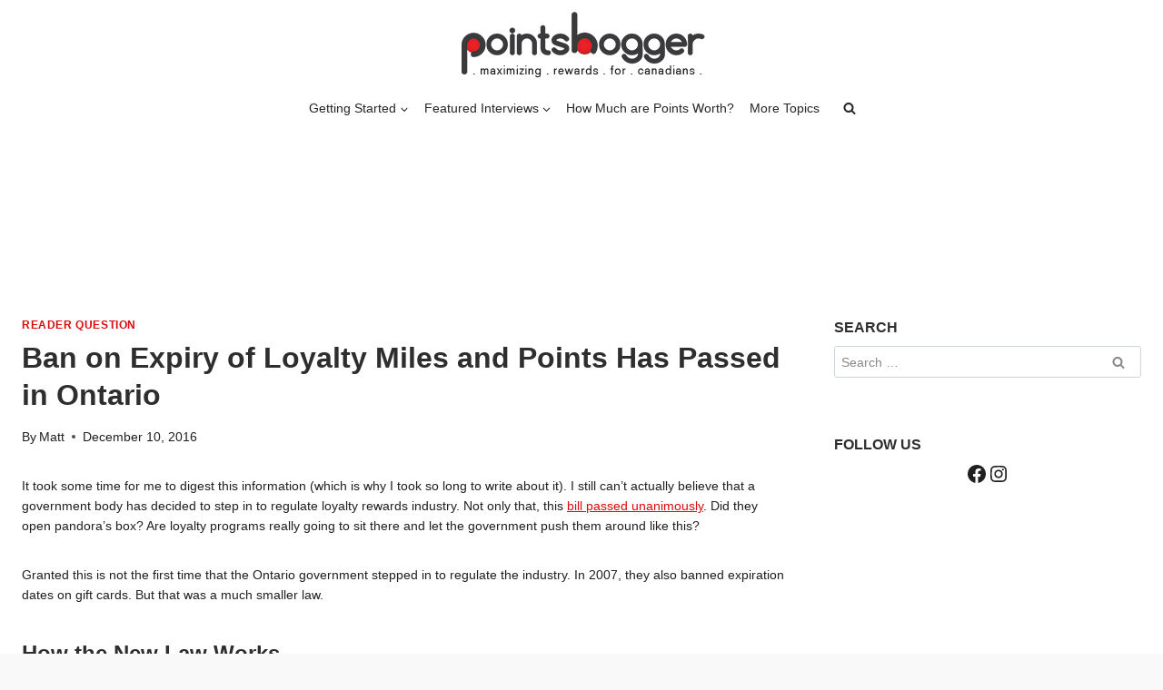

--- FILE ---
content_type: text/css
request_url: https://pointshogger.com/wp-content/themes/kadence-child/style.css?ver=100
body_size: -7
content:
/*!
Theme Name: Kadence Child
Theme URI: https://www.kadencewp.com/kadence-theme/
Template: kadence
Author: Kadence WP
Author URI: https://www.kadencewp.com/
Description: A child theme for the Kadence Theme.
Version: 1.0.0
License: GNU General Public License v3.0 (or later)
License URI: https://www.gnu.org/licenses/gpl-3.0.html
Text Domain: kadence-child
*/

/* Theme customization starts here
-------------------------------------------------------------- */

.wp-site-blocks .post-thumbnail.kadence-thumbnail-ratio-inherit .post-thumbnail-inner {
    position: static;
    height: 100%;
}

.cp_cff_elegant #fbuilder {
    font-family: Arial, Helvetica, sans-serif!important;
}

--- FILE ---
content_type: application/javascript; charset=utf-8
request_url: https://fundingchoicesmessages.google.com/f/AGSKWxUHT3OuqigcwIpxVpssVr7rdzjisy1hSRm1qfIHLy909PgwrL3bdEMaWUQPucOD6AFidA4ozGVSmSFyn8tYVk4Ky9JbEK5lpXnAN8FLaKGd7-2mtQPg4zbMbeR5ca3IvnHivS9o9aIuFKZ_8Nim4SLQ1relZJi8NiaNYusIrAWSTKWiMeJbIzY_iSr_/_/ads-sticker._js4ad2./gethalfpagead./ads/house_-content-ad-
body_size: -1289
content:
window['26c353ec-b797-439d-aef4-7a0507fb4cfa'] = true;